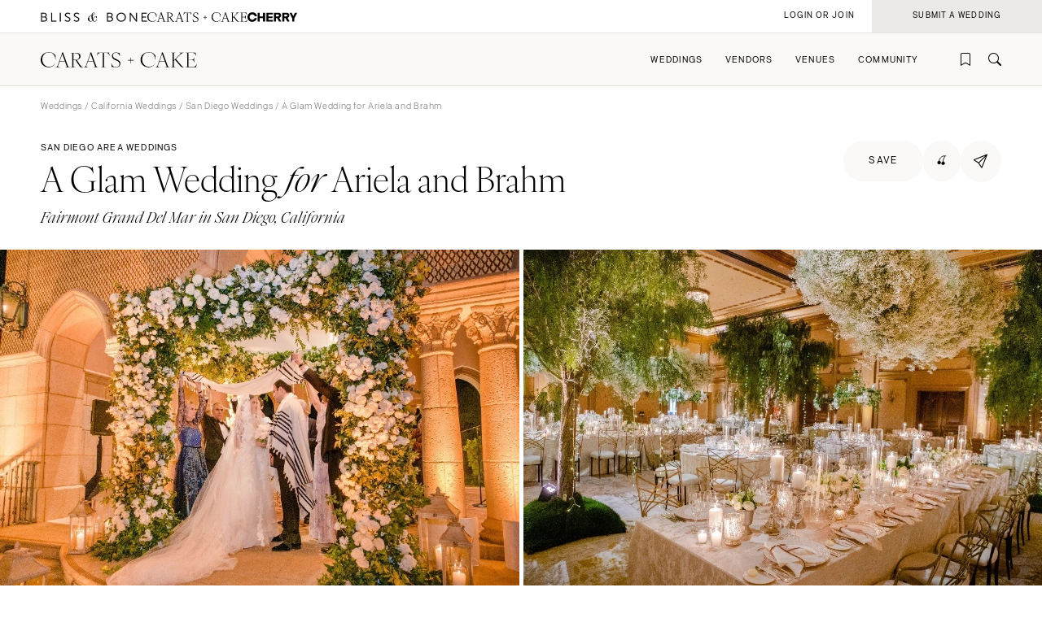

--- FILE ---
content_type: text/html; charset=UTF-8
request_url: https://caratsandcake.com/wedding/arielaandbrahm
body_size: 10593
content:



	


	<!DOCTYPE HTML>
<html lang="en">
<head>
<link rel="preconnect" href="https://use.typekit.net">
<link rel="preconnect" href="https://cdnjs.cloudflare.com">
<meta charset="utf-8">
<meta name="viewport" content="width=device-width,initial-scale=1">
<meta name="theme-color" content="#ffffff">



<title>San Diego Area Weddings | Fairmont Grand Del Mar | Ariela & Brahm</title>
<meta name="description" content="Inside Ariela & Brahm's Fairmont Grand Del Mar wedding: View all of the design details, and connect with the San Diego area vendors who made it happen.">
<meta name="author" content="">

<meta name="robots" content="INDEX, FOLLOW">

<!-- Open Graph -->
<meta property="og:title" content="San Diego Area Weddings | Fairmont Grand Del Mar | Ariela & Brahm">
<meta property="og:description" content="Inside Ariela & Brahm's Fairmont Grand Del Mar wedding: View all of the design details, and connect with the San Diego area vendors who made it happen.">
<meta property="og:type" content="website">

<meta property="og:image" content="/_images/utility/Carats-and-Cake-fb.jpg">

<!-- Twitter Card -->
<meta name="twitter:title" content="San Diego Area Weddings | Fairmont Grand Del Mar | Ariela & Brahm">
<meta name="twitter:card" content="summary">
<meta name="twitter:description" content="Inside Ariela & Brahm's Fairmont Grand Del Mar wedding: View all of the design details, and connect with the San Diego area vendors who made it happen.">
<meta name="twitter:image" content="/_images/utility/Carats-and-Cake-tw.jpg">

	

<link rel="icon" type="image/png" href="/favicon-96x96.png?v=2" sizes="96x96" />
<link rel="icon" type="image/svg+xml" href="/favicon.svg?v=2" />
<link rel="shortcut icon" href="/favicon.ico?v=2" />
<link rel="apple-touch-icon" sizes="180x180" href="/apple-touch-icon.png?v=2" />
<meta name="apple-mobile-web-app-title" content="Carats + Cake" />
<link rel="manifest" href="/site.webmanifest?v=2" />

<link rel="stylesheet preload" href="https://use.typekit.net/irr0rbw.css" type="text/css" media="all" as="style">
<link rel="stylesheet" href="https://caratsandcake.com/_css/global.css?20260113" type="text/css">

<link rel="stylesheet" href="https://caratsandcake.com/_css/wedding_detail.css?20260113" type="text/css" />
<style>
.videoSection .content {
	padding:var(--paddingHigher);
	margin-top:0;
	margin-bottom: 0;
}
.videoSection {
	background:rgba(236, 234, 230, 0.7);
}
</style>


<script src="https://cdnjs.cloudflare.com/ajax/libs/cash/8.1.0/cash.min.js"></script>
<script src="https://cdnjs.cloudflare.com/ajax/libs/gsap/3.13.0/gsap.min.js" integrity="sha512-NcZdtrT77bJr4STcmsGAESr06BYGE8woZdSdEgqnpyqac7sugNO+Tr4bGwGF3MsnEkGKhU2KL2xh6Ec+BqsaHA==" crossorigin="anonymous" referrerpolicy="no-referrer"></script>
<script src="https://cdnjs.cloudflare.com/ajax/libs/gsap/3.13.0/ScrollTrigger.min.js" integrity="sha512-P2IDYZfqSwjcSjX0BKeNhwRUH8zRPGlgcWl5n6gBLzdi4Y5/0O4zaXrtO4K9TZK6Hn1BenYpKowuCavNandERg==" crossorigin="anonymous" referrerpolicy="no-referrer"></script>
<script src="https://cdnjs.cloudflare.com/ajax/libs/gsap/3.13.0/ScrollToPlugin.min.js" integrity="sha512-kz526itdNcpyMs18TLPOhsnIeOIO1JywWKbbF77zR+ZKpZ4gwubXhwaURHpt5Se9AAqSK2j8ID0LnfXsB2Jkjg==" crossorigin="anonymous" referrerpolicy="no-referrer"></script>
<script src="https://caratsandcake.com/_scripts/cncMain-min.js?20260121"></script>

<script src="https://cdnjs.cloudflare.com/ajax/libs/jquery/3.7.1/jquery.min.js" integrity="sha512-v2CJ7UaYy4JwqLDIrZUI/4hqeoQieOmAZNXBeQyjo21dadnwR+8ZaIJVT8EE2iyI61OV8e6M8PP2/4hpQINQ/g==" crossorigin="anonymous" referrerpolicy="no-referrer"></script>
<script src="https://cdnjs.cloudflare.com/ajax/libs/justifiedGallery/3.8.1/js/jquery.justifiedGallery.min.js" integrity="sha512-8dQZtymfQeDiZ4bBCFhrKZhDcZir15MqnEDBRiR6ReIVHLcdnCyJrhPIS0QifLGuMkFZsw9QMNeD9JtiLwieTQ==" crossorigin="anonymous" referrerpolicy="no-referrer"></script>
<script src="https://caratsandcake.com/_scripts/weddingDetail-min.js?20260121"></script>
<script type='text/javascript' src='https://platform-api.sharethis.com/js/sharethis.js#property=6908d95b50eca9f24072510a&product=inline-share-buttons' async='async'></script>



<!-- Google Tag Manager -->
<script>(function(w,d,s,l,i){w[l]=w[l]||[];w[l].push({'gtm.start':
new Date().getTime(),event:'gtm.js'});var f=d.getElementsByTagName(s)[0],
j=d.createElement(s),dl=l!='dataLayer'?'&l='+l:'';j.async=true;j.src=
'https://www.googletagmanager.com/gtm.js?id='+i+dl;f.parentNode.insertBefore(j,f);
})(window,document,'script','dataLayer','GTM-54MH59X');</script>
<!-- End Google Tag Manager -->


</head>

<body>


<!-- Google Tag Manager (noscript) -->
<noscript><iframe src="https://www.googletagmanager.com/ns.html?id=GTM-54MH59X"
height="0" width="0" style="display:none;visibility:hidden"></iframe></noscript>
<!-- End Google Tag Manager (noscript) -->



<nav id="mainNav">
	<ul>
		<li>
			<a class="dropList" title="Weddings" href="https://caratsandcake.com/featured-weddings">Weddings</a>
			<ul class="submenu">
				<li class="column list narrow">
					<div class="topHead"><span>Explore Weddings</span></div>
					<ul data-title="Explore Weddings">
						<li><a href="https://caratsandcake.com/cherry" title="Search Wedding Photos">Cherry</a></li>
						<li><a href="https://caratsandcake.com/featured-weddings" title="Explore Featured Weddings">Featured Weddings</a></li>
						<li><a href="https://caratsandcake.com/wedding-highlights" title="View the Highlight Gallery">Highlight Gallery</a></li>
						<li><a href="https://caratsandcake.com/weddings" title="All Weddings">All Weddings</a></li>
					</ul>
				</li>
				<li class="column list">
					<div class="topHead"><span>Get Featured</span></div>
					<ul data-title="Get Featured">
					<li><a rel="nofollow" class="loginButton loginAccButton" title="Join the Community">Join the Community</a></li>
						<li><a href="https://caratsandcake.com/submit-a-wedding" title="Submit a Wedding">Submit a Wedding</a></li>
						<li><a href="https://caratsandcake.com/about-cherry" title="About Cherry">About Cherry</a></li>
						<li><a href="https://caratsandcake.com/articles" title="Weddings 101">Weddings 101</a></li>
						<li><a href="https://caratsandcake.com/help-center" title="Help Center">Help Center</a></li>
					</ul>
				</li>
				<li class="column image">
				
					<div class="imgCont">
						<a href="https://caratsandcake.com/submit-a-wedding" class="topHead" title="Submit a Wedding">Submit a Wedding</a>
						<ul class="image">
							<li>
								<a href="https://caratsandcake.com/submit-a-wedding" title="Submit a Wedding">
									
										<img src="https://caratsandcake.com/_images/cache/rebecca-and-evan-samuel-lippke-3-266368-1764013248.webp" alt="Submit your Wedding to Carats & Cake" loading="lazy" width="190" height="285">
									
								</a>
							</li>
						</ul>
					</div>
				
				</li>
			</ul>
		</li>
		<li>
			<a class="dropList" title="Vendors" href="https://caratsandcake.com/featured-wedding-vendors">Vendors</a>
			<ul class="submenu">
				<li class="column list">
					<div class="topHead"><span>Build Your Vendor Team</span></div>
					<ul data-title="Build Your Vendor Team">
						
						<li><a href="https://caratsandcake.com/wedding-vendors" title="Search Wedding Vendors by Location">Search by Location</a></li>
						<li><a href="https://caratsandcake.com/wedding-vendors/wedding-planners" title="Search Wedding Planning & Design">Planning & Design</a></li>
						<li><a href="https://caratsandcake.com/wedding-vendors/wedding-photographers" title="Search Wedding Photographers">Photographers</a></li> 
						<li><a href="https://caratsandcake.com/wedding-vendors/wedding-florists" title="Search Wedding Florists">Flowers</a></li>
						<li><a href="https://caratsandcake.com/wedding-vendors/wedding-videographers" title="Search Wedding Videographers">Videographers</a></li>
						<li><a href="https://caratsandcake.com/wedding-vendors/wedding-content-creators" title="Search Content Creators">Content Creators</a></li>
						<li><a href="https://caratsandcake.com/wedding-vendors/wedding-caterers" title="Search Wedding Caterers">Catering</a></li>
						<li><a href="https://caratsandcake.com/wedding-vendors/wedding-cakes" title="Search Wedding Cakes">Cakes</a></li>
						<li><a href="https://caratsandcake.com/wedding-vendors/wedding-websites" title="Search Wedding Websites">Wedding Websites</a></li>
						<li><a href="https://caratsandcake.com/wedding-vendors/wedding-invitations" title="Search Wedding Invitations">Invitations</a></li>
						<li><a href="https://caratsandcake.com/wedding-vendors/online-wedding-invitations" title="Search Online Invitations">Online Invitations</a></li>
						<li><a href="https://caratsandcake.com/wedding-vendors/wedding-stationery" title="Search Wedding Stationery">Stationery</a></li>
						<li><a href="https://caratsandcake.com/wedding-vendors/wedding-hair-and-makeup" title="Search Wedding Hair & Makeup">Hair & Makeup</a></li>
						<li><a href="https://caratsandcake.com/wedding-vendors/wedding-bands" title="Search Wedding Bands">Bands</a></li>
						<li><a href="https://caratsandcake.com/wedding-vendors/wedding-djs" title="Search Wedding DJs">DJs</a></li>
						<li><a href="https://caratsandcake.com/wedding-vendors/wedding-music" title="Search Wedding Musicians">Music</a></li>
						<li><a href="https://caratsandcake.com/wedding-vendors/wedding-entertainment" title="Search Wedding Entertainment">Entertainment</a></li>
						<li><a href="https://caratsandcake.com/wedding-vendors/wedding-decor" title="Search Wedding Lighting & Decor">Lighting & Decor</a></li>
						<li><a href="https://caratsandcake.com/wedding-vendors/wedding-rentals" title="Search Wedding Rentals">Rentals</a></li>
						<li><a href="https://caratsandcake.com/wedding-vendors/wedding-officiants" title="Search Wedding Officiants">Officiants</a></li>
						<li><a href="https://caratsandcake.com/wedding-vendors/wedding-dresses" title="Search Wedding Dresses">Dresses</a></li>
						<li><a href="https://caratsandcake.com/wedding-vendors/wedding-shoes" title="Search Wedding Shoes">Shoes</a></li>
						<li><a href="https://caratsandcake.com/wedding-vendors/wedding-hair-accessories" title="Search Wedding Hair Accessories">Hair Accessories</a></li>
						<li><a href="https://caratsandcake.com/wedding-vendors/bridesmaid-dresses" title="Search Wedding Bridesmaid Dresses">Bridesmaid Dresses</a></li>
						<li><a href="https://caratsandcake.com/wedding-vendors/wedding-suits-wedding-tuxedos" title="Search Wedding Suits & Tuxedos">Suits & Tuxedos</a></li>
						<li><a href="https://caratsandcake.com/wedding-vendors/wedding-rings" title="Search Wedding Rings & Jewelry">Rings & Jewelry</a></li>
						<li><a href="https://caratsandcake.com/wedding-vendors/wedding-transportation-limos" title="Search Wedding Transportation & Limos">Transportation</a></li>
						<li><a href="https://caratsandcake.com/wedding-vendors/wedding-favors-gifts" title="Search Wedding Favors & Gifts">Favors & Gifts</a></li>


					</ul>
				</li>
				<li class="column list narrow">
					<div class="topHead"><span>For Vendors</span></div>
					<ul data-title="For Vendors">
						<li><a href="https://caratsandcake.com/why-carats-and-cake" title="Why Carats & Cake">Why Carats & Cake</a></li>
						<li><a href="https://caratsandcake.com/membership-features-and-pricing" title="Membership Features">Membership Features</a></li>
					<li><a rel="nofollow" class="loginButton loginAccButton" title="Create a Free Profile">Create a Free Profile</a></li>
						<li><a href="https://caratsandcake.com/submit-a-wedding" title="Submit a Wedding">Submit a Wedding</a></li>
						<li><a href="https://caratsandcake.com/help-center/claim-existing-profile" title="How to Claim an Existing Profile">How to Claim an Existing Profile</a></li>
					</ul>
				</li>
				<li class="column image">
				
					<div class="imgCont">
						<a href="https://caratsandcake.com/wedding-vendors" class="topHead" title="Explore Vendors">Explore Vendors</a>
						<ul class="image">
							<li>
								<a href="https://caratsandcake.com/wedding-vendors" title="Explore Vendors">
									
										<img src="https://caratsandcake.com/_images/cache/Barnes-Foundation-Wedding-00025-266367-1764013240.webp" alt="See Carats & Cake featured wedding vendors" loading="lazy" width="190" height="285">
									
								</a>
							</li>
						</ul>
					</div>
				
				</li>
			</ul>
		</li>
		<li>
			<a class="dropList" title="Venues" href="https://caratsandcake.com/featured-wedding-venues">Venues</a>
			<ul class="submenu">
				<li class="column list">
					<div class="topHead"><span>Find Your Venue</span></div>
					<ul data-title="Find Your Venue">
						
						<li><a href="https://caratsandcake.com/wedding-venues" title="Search Wedding Venues by Location">Search by Location</a></li>
						<li><a href="https://caratsandcake.com/wedding-venues/hotel" title="Search Resort & Hotel Wedding Venues">Resort & Hotel</a></li>
						<li><a href="https://caratsandcake.com/wedding-venues/event-space" title="Search Event Space Weddding Venues">Event Space</a></li> 
						<li><a href="https://caratsandcake.com/wedding-venues/vineyard" title="Search Vineyard Wedding Venues">Vineyard</a></li>
						<li><a href="https://caratsandcake.com/wedding-venues/estate" title="Search Estate Wedding Venues">Estate</a></li>
						<li><a href="https://caratsandcake.com/wedding-venues/country-club" title="Search Country Club Wedding Venues">Country Club</a></li>
						<li><a href="https://caratsandcake.com/wedding-venues/barn" title="Search Barn Wedding Venues">Barn</a></li>
						<li><a href="https://caratsandcake.com/wedding-venues/museum" title="Search Museum Wedding Venues">Museum</a></li>
						<li><a href="https://caratsandcake.com/wedding-venues/restaurant" title="Search Restaurant Wedding Venues">Restaurant</a></li>
						<li><a href="https://caratsandcake.com/wedding-venues/beach" title="Search Beach Wedding Venues">Beach</a></li>
						<li><a href="https://caratsandcake.com/wedding-venues/desert" title="Search Desert Wedding Venues">Desert</a></li>
						<li><a href="https://caratsandcake.com/wedding-venues/garden" title="Search Garden Wedding Venues">Garden</a></li>
						<li><a href="https://caratsandcake.com/wedding-venues/mountain" title="Search Mountain Wedding Venues">Mountain</a></li>
						<li><a href="https://caratsandcake.com/wedding-venues/outdoor" title="Search Outdoor Wedding Venues">Outdoor</a></li>
						<li><a href="https://caratsandcake.com/wedding-venues/waterfront" title="Search Waterfront Wedding Venues">Waterfront</a></li>
					</ul>
				</li>
				<li class="column list narrow">
					<div class="topHead"><span>For Venues</span></div>
					<ul data-title="For Vendors">
						<li><a href="https://caratsandcake.com/why-carats-and-cake" title="Why Carats & Cake">Why Carats & Cake</a></li>
						<li><a href="https://caratsandcake.com/membership-features-and-pricing" title="Membership Features">Membership Features</a></li>
					<li><a rel="nofollow" class="loginButton loginAccButton" title="Create a Free Profile">Create a Free Profile</a></li>
						<li><a href="https://caratsandcake.com/submit-a-wedding" title="Submit a Wedding">Submit a Wedding</a></li>
						<li><a href="https://caratsandcake.com/help-center/claim-existing-profile" title="How to Claim an Existing Profile">How to Claim an Existing Profile</a></li>
					</ul>
				</li>
				<li class="column image">
				
					<div class="imgCont">
						<a href="https://caratsandcake.com/wedding-venues" class="topHead" title="Explore Venues">Explore Venues</a>
						<ul class="image">
							<li>
								<a href="https://caratsandcake.com/wedding-venues" title="Explore Venues">
									
										<img src="https://caratsandcake.com/_images/cache/Shabei-and-Xiancong-Carmen-de-Los-Chapiteles-030-266366-1764013203.webp" alt="" loading="lazy" width="190" height="285">
									
								</a>
							</li>
						</ul>
					</div>
				
				</li>
			</ul>
		</li>
		<li>
			<a class="dropList" title="Venues" href="https://caratsandcake.com/why-carats-and-cake">Community</a>
			<ul class="submenu">
				<li class="column list narrow">
					<div class="topHead"><span>For Vendors & Venues</span></div>
					<ul data-title="For Vendors & Venues">
						<li><a href="https://caratsandcake.com/why-carats-and-cake" title="Why Carats & Cake">Why Carats & Cake</a></li>
						<li><a href="https://caratsandcake.com/membership-features-and-pricing" title="Membership Features">Membership Features</a></li>
					<li><a rel="nofollow" class="loginButton loginAccButton" title="Create a Free Profile">Create a Free Profile</a></li>
						<li><a href="https://caratsandcake.com/help-center/claim-existing-profile" title="How to Claim an Existing Profile">How to Claim an Existing Profile</a></li>
						<li><a href="https://caratsandcake.com/submit-a-wedding" title="Submit a Wedding">Submit a Wedding</a></li>
						<li><a href="https://caratsandcake.com/how-wedding-submissions-work" title="Lifecycle of a Submission">Lifecycle of a Submission</a></li>
					</ul>
				</li>
				<li class="column list">
					<div class="topHead"><span>For Couples</span></div>
					<ul data-title="For Couples">
					<li><a rel="nofollow" class="loginButton loginAccButton" title="Join the Community">Join the Community</a></li>
						<li><a href="https://caratsandcake.com/submit-a-wedding" title="Submit my Wedding">Submit my Wedding</a></li>
						<li><a href="https://caratsandcake.com/articles" title="Weddings 101">Weddings 101</a></li>
					</ul>
				</li>
				<li class="column image">
				
					<div class="imgCont">
						<a href="https://caratsandcake.com/account" class="topHead" title="Join the Community">Join the Community</a>
						<ul class="image">
							<li>
								<a href="https://caratsandcake.com/account" title="Join the Community">
									
										<img src="https://caratsandcake.com/_images/cache/sammy-richard-alice-mahran-join-2-266369-1764013255.webp" alt="" loading="lazy" width="190" height="285">
									
								</a>
							</li>
						</ul>
					</div>
				
				</li>
			</ul>
		</li>
	</ul>
</nav>

	
	<div id="mainContent">
	
		<header>
			<div class="topHeader">
				<div class="logoCont">
					<a href="https://blissandbone.com" class="logoSmall bandb" title="Find the Best Wedding Website and Top Websites for Weddings"></a>
					<a href="https://caratsandcake.com/" class="logoSmall candc" title="See the latest Weddings to Find a Wedding Venue and Build Your Wedding Vendor Team"></a>
					<a href="/cherry" class="logoSmall cherry" title="Search wedding photos"></a>
				</div>
			</div>
			<div class="navHeader">
				<a href="https://caratsandcake.com/" class="logo" title="See the latest Weddings to Find a Wedding Venue and Build Your Wedding Vendor Team"></a>
				<div id="topNav">
					<ul>
						
						<li><a rel="nofollow" class="icon-bookmark loginButton loginAccButton" title="Inspiration"></a></li>
						<li><a href="https://caratsandcake.com/search" class="icon-search" title="Search the site by typing in keywords"></a></li>
					</ul>
					<a class="menu" title="Open Menu"></a>
				</div>
			</div>
		</header>
		
		<div class="accountCont">
			<a rel="nofollow" class="accountNavLink loginHide loginAccButton"><span>Account</span></a>
			<ul class="accountNav">
				<li><a href="/account">Profile</a></li>
				<li><a href="/cherry/collections">Collections &#127826</a></li>
				<li><a href="https://caratsandcake.com/?ACT=16">Log Out</a></li>
			</ul>
			<a rel="nofollow" class="loginShow loginButton loginAccButton"><span>Login or Join</span></a>
			<a rel="nofollow" href="/submit-a-wedding" class="joinNow"><span>Submit a Wedding<span></a>
		</div>
		
		<script src="https://caratsandcake.com/_scripts/navigation-min.js?20260121"></script>
		
		





	


	
	<section class="breadcrumb">
		<div class="breadcrumb-links smallText">
			<a href="https://caratsandcake.com/weddings" title="Weddings">Weddings</a> / 
			
				
					
					
					
					<a href="https://caratsandcake.com/weddings/california" title=" Weddings">California Weddings</a> / 
					<a href="https://caratsandcake.com/weddings/california/san-diego" title=" Weddings">San Diego Weddings</a> / 
				
			
			 A Glam Wedding  for</em> Ariela and Brahm 
		</div>
	</section>
	<section class="headingBlock linkSite">
		<div class="textBlock">
			<div class="flex spaceBtw noWrap" style="column-gap: 16px;">
				<div class="preHeader">San Diego area weddings</div>
			</div>
			<h1>A Glam Wedding <em>for</em> Ariela and Brahm</h1>
				
					<div class="subHeader detailLocation">Fairmont Grand Del Mar in San Diego, California </div>
				
		</div>
		<div class="rightSide">
			<div class="top flex" style="column-gap: 10px;">
				
					<a rel="nofollow" href="https://caratsandcake.com/?ACT=179&url_title=arielaandbrahm" class="preHeader loginHide button large rounded greyLight noMin"><span>save</span></a>
					<a rel="nofollow" class="preHeader loginShow loginButton button large rounded greyLight noMin"><span>save</span></a>
				
				<a href="/cherry/wedding/arielaandbrahm" class="button large rounded greyLight noMin circle cherryIcon"><span>&#127826</span></a>
				<div class="shareCont">
					<div class="shareButton button large rounded iconInline greyLight noMin circle"><span class="icon-online-invitations-empty"></span></div>
					<div class="shareItems"><div class="sharethis-inline-share-buttons"></div></div>
				</div>
			</div>
			<div class="bottom"></div>
		</div>
	</section>
	
	<div class="gridPhotos">
		<div class="topPhotos">
		
			
			<div class="photo">
			
				<img src="/_images/webcache3/89dc1606248354_-_abcdef_-_4a1ffdda3f7c07740173b6d7537c0d926faf8813.webp" alt="A Glam Wedding for Ariela and Brahm" width="1000" height="666" loading="lazy">
			
			</div>
			
		
			
			<div class="photo">
			
				<img src="/_images/webcache3/73d21606248357_-_abcdef_-_4a1ffdda3f7c07740173b6d7537c0d926faf8813.webp" alt="A Glam Wedding for Ariela and Brahm" width="1000" height="666" loading="lazy">
			
			</div>
			
		
			
			<div class="photo">
			
				<img src="/_images/webcache3/44c61606248371_-_abcdef_-_4a1ffdda3f7c07740173b6d7537c0d926faf8813.webp" alt="A Glam Wedding for Ariela and Brahm" width="1000" height="666" loading="lazy">
			
			</div>
			
		
			
			<div class="photo">
			
				<img src="/_images/webcache3/965c1606248336_-_abcdef_-_4a1ffdda3f7c07740173b6d7537c0d926faf8813.webp" alt="A Glam Wedding for Ariela and Brahm" width="533" height="800" loading="lazy">
			
			</div>
			
		
			
			<div class="photo">
			
				<img src="/_images/webcache3/eb2f1606248381_-_abcdef_-_4a1ffdda3f7c07740173b6d7537c0d926faf8813.webp" alt="A Glam Wedding for Ariela and Brahm" width="1000" height="666" loading="lazy">
			
			</div>
			
		
			
			<div class="photo">
			
				<img src="/_images/webcache3/208a1606248351_-_abcdef_-_4a1ffdda3f7c07740173b6d7537c0d926faf8813.webp" alt="A Glam Wedding for Ariela and Brahm" width="1000" height="666" loading="lazy">
			
			</div>
			
		
			
			<div class="photo">
			
				<img src="/_images/webcache3/7e791606248332_-_abcdef_-_4a1ffdda3f7c07740173b6d7537c0d926faf8813.webp" alt="A Glam Wedding for Ariela and Brahm" width="533" height="800" loading="lazy">
			
			</div>
			
		
			
			<div class="photo">
			
				<img src="/_images/webcache3/a73b1606248368_-_abcdef_-_4a1ffdda3f7c07740173b6d7537c0d926faf8813.webp" alt="A Glam Wedding for Ariela and Brahm" width="1000" height="666" loading="lazy">
			
			</div>
			
		
			
			<div class="photo">
			
				<img src="/_images/webcache3/f7ca1606248348_-_abcdef_-_4a1ffdda3f7c07740173b6d7537c0d926faf8813.webp" alt="A Glam Wedding for Ariela and Brahm" width="1000" height="666" loading="lazy">
			
			</div>
			
		
			
			<div class="photo">
			
				<img src="/_images/webcache3/71411606248342_-_abcdef_-_4a1ffdda3f7c07740173b6d7537c0d926faf8813.webp" alt="A Glam Wedding for Ariela and Brahm" width="533" height="800" loading="lazy">
			
			</div>
			
		
			
			<div class="photo">
			
				<img src="/_images/webcache3/7b5b1606248361_-_abcdef_-_4a1ffdda3f7c07740173b6d7537c0d926faf8813.webp" alt="A Glam Wedding for Ariela and Brahm" width="1000" height="666" loading="lazy">
			
			</div>
			
		
			
			<div class="photo">
			
				<img src="/_images/webcache3/edb21606248339_-_abcdef_-_4a1ffdda3f7c07740173b6d7537c0d926faf8813.webp" alt="A Glam Wedding for Ariela and Brahm" width="533" height="800" loading="lazy">
			
			</div>
			
		
			
			<div class="photo">
			
				<img src="/_images/webcache3/1b531606248364_-_abcdef_-_4a1ffdda3f7c07740173b6d7537c0d926faf8813.webp" alt="A Glam Wedding for Ariela and Brahm" width="1000" height="666" loading="lazy">
			
			</div>
			
		
			
			<div class="photo">
			
				<img src="/_images/webcache3/35781606248375_-_abcdef_-_4a1ffdda3f7c07740173b6d7537c0d926faf8813.webp" alt="A Glam Wedding for Ariela and Brahm" width="533" height="800" loading="lazy">
			
			</div>
			
		
			
			<div class="photo">
			
				<img src="/_images/webcache3/c9eb1606248345_-_abcdef_-_4a1ffdda3f7c07740173b6d7537c0d926faf8813.webp" alt="A Glam Wedding for Ariela and Brahm" width="533" height="800" loading="lazy">
			
			</div>
			
		
			
			<div class="photo">
			
				<img src="/_images/webcache3/56871606248378_-_abcdef_-_4a1ffdda3f7c07740173b6d7537c0d926faf8813.webp" alt="A Glam Wedding for Ariela and Brahm" width="533" height="800" loading="lazy">
			
			</div>
			
		
		</div>
		<div class="seeMore mainHeader"><a title="see more photos">See More Photos</a></div>
	</div>



	<div class="vendorTeam">
		<section class="contentFull max">
			<h2>Vendor Team</h2>
			<div class="vendors">
			
	                
					
						
						<a class="vendor" href="https://caratsandcake.com/vendor/victoria-weddings-and-events" title="Wedding Planner / Designer: Victoria Weddings &amp; Events">
						
							
							<dt class="icon-planner-designer">Planning & Design<sup class="icon-free"></sup></dt>
							<dd>Victoria Weddings &amp; Events</dd>
						
						</a>
						
					
				
					
						
						<a class="vendor" href="https://caratsandcake.com/vendor/paul-barnett-photography" title="Wedding Photographer: Paul Barnett Photography">
						
							
							<dt class="icon-photographer">Photographer<sup class="icon-free"></sup></dt>
							<dd>Paul Barnett Photography</dd>
						
						</a>
						
					
				
					
					
					<a class="vendor" href="https://caratsandcake.com/venue/fairmont-grand-del-mar" title="Wedding Venue: Fairmont Grand Del Mar">
					
						
						<dt class="icon-venue">Venue<sup class="icon-free"></sup></dt>
						<dd>Fairmont Grand Del Mar</dd>
					
					</a>
					
					
				
					
						
						<a class="vendor" href="https://caratsandcake.com/vendor/flowers-annette-gomez" title="Wedding Flowers: Flowers Annette Gomez">
						
							
							<dt class="icon-flowers">Flowers<sup class="icon-free"></sup></dt>
							<dd>Flowers Annette Gomez</dd>
						
						</a>
						
					
				
					
						
						<a class="vendor" href="https://caratsandcake.com/vendor/quixotic-weddings" title="Wedding Videographer: Quixotic Weddings">
						
							
							<dt class="icon-videographer">Videographer<sup class="icon-free"></sup></dt>
							<dd>Quixotic Weddings</dd>
						
						</a>
						
					
				
					
						
						<a class="vendor" href="https://caratsandcake.com/venue/fairmont-grand-del-mar" title="Wedding Caterer: Fairmont Grand Del Mar">
						
							
							<dt class="icon-caterer">Caterer<sup class="icon-free"></sup></dt>
							<dd>Fairmont Grand Del Mar</dd>
						
						</a>
						
					
				
					
						
						<a class="vendor" href="https://caratsandcake.com/venue/fairmont-grand-del-mar" title="Wedding Cake: Fairmont Grand Del Mar">
						
							
							<dt class="icon-cake">Cake<sup class="icon-free"></sup></dt>
							<dd>Fairmont Grand Del Mar</dd>
						
						</a>
						
					
				
					
						
						<a class="vendor" href="https://caratsandcake.com/vendor/ceci-new-york" title="Invitations: Ceci New York">
						
							
							<dt class="icon-invitations">Invitations<sup class="icon-free"></sup></dt>
							<dd>Ceci New York</dd>
						
						</a>
						
					
				
					
						
						<a class="vendor" href="https://caratsandcake.com/vendor/kc-witkamp" title="Wedding Hair & Makeup: Kc Witkamp">
						
							
							<dt class="icon-hair-makeup">Hair & Makeup<sup class="icon-free"></sup></dt>
							<dd>Kc Witkamp</dd>
						
						</a>
						
					
				
					
						
						<a class="vendor" href="https://caratsandcake.com/vendor/west-coast-music" title="Wedding Band: West Coast Music">
						
							<span class="icon-info"><span>Band: Impulse</span></span>
							<dt class="icon-band">Band<sup class="icon-free"></sup></dt>
							<dd>West Coast Music</dd>
						
						</a>
						
					
				
					
				
					
				
					
				
					
				
					
				
					
						
						<a class="vendor" href="https://caratsandcake.com/vendor/reem-acra" title="Wedding Dress: Reem Acra">
						
							
							<dt class="icon-wedding-dress">Dress<sup class="icon-free"></sup></dt>
							<dd>Reem Acra</dd>
						
						</a>
						
					
				
					
						
						<a class="vendor" href="https://caratsandcake.com/vendor/rene-caovilla" title="Wedding Shoes: Rene Caovilla">
						
							
							<dt class="icon-shoes">Shoes<sup class="icon-free"></sup></dt>
							<dd>Rene Caovilla</dd>
						
						</a>
						
					
				
					
						
						<a class="vendor" href="https://caratsandcake.com/vendor/twigs-and-honey" title="Wedding Hair Accessories: Twigs &amp; Honey">
						
							
							<dt class="icon-hair-accessories">Hair Accessories<sup class="icon-free"></sup></dt>
							<dd>Twigs &amp; Honey</dd>
						
						</a>
						
					
				
					
				
					
				
					
						
						<a class="vendor" href="https://caratsandcake.com/vendor/saks-fifth-avenue" title="Wedding Rings & Jewelery: Saks Fifth Avenue">
						
							
							<dt class="icon-rings">Rings & Jewelry<sup class="icon-free"></sup></dt>
							<dd>Saks Fifth Avenue</dd>
						
						</a>
						
					
				
					
				
				
			</div>
		</section>
	</div>


	
	
	<section class="scrollSlider justForYou contentFull">
		<div class="headingBlock linkSite">
			<div class="textBlock">
				<div class="preHeader">Just For You</div>
				<h2>Weddings You Might Like</h2>
			</div>
			<div class="rightSide">
				<a href="https://caratsandcake.com/weddings" class="button rounded" title="View All Weddings You Might Like"><span>view all</span></a>
			</div>
		</div>
		<div class="horizontalScroll">
			<a class="arrowScroll articleArrow left disabled" title="scroll left"></a>
			<div class="scroll">
			
				<a class="article" href="https://caratsandcake.com/wedding/ali-and-bennett" title="A Couture-Inspired Wedding for Ali and Bennett">
					<div class="img">
					
						
							<img src="/_images/webcache3/ali-and-bennett-wedding-691c97ca82e1d-crop-0543c3dc_-_abcdef_-_03a9de1d955b364df3ec704af30a2c98e952cead.webp" alt="A Couture-Inspired Wedding for Ali and Bennett" loading="lazy" width="240" height="360">
						
					
					</div>
					<div class="text">
						<div class="preHeader">Wedding</div>
						<div class="subHeader">A Couture-Inspired Wedding <em>for</em> Ali and Bennett</div>
						<div class="minorText ital">Cassis, France</div>
					</div>
				</a>
			
				<a class="article" href="https://caratsandcake.com/wedding/emily-and-jason" title="A Vibrant Wedding for Emily and Jason">
					<div class="img">
					
						
							<img src="/_images/webcache3/emily-and-jason-wedding-696078a3db909-crop-481df49e_-_abcdef_-_03a9de1d955b364df3ec704af30a2c98e952cead.webp" alt="A Vibrant Wedding for Emily and Jason" loading="lazy" width="240" height="360">
						
					
					</div>
					<div class="text">
						<div class="preHeader">Wedding</div>
						<div class="subHeader">A Vibrant Wedding <em>for</em> Emily and Jason</div>
						<div class="minorText ital">Detroit, Michigan </div>
					</div>
				</a>
			
				<a class="article" href="https://caratsandcake.com/wedding/caroline-and-tyler-3" title="An Autumn Wedding for Caroline and Tyler">
					<div class="img">
					
						
							<img src="/_images/webcache3/caroline-and-tyler-wedding-6914ef77e9929-crop-8fa6796b_-_abcdef_-_03a9de1d955b364df3ec704af30a2c98e952cead.webp" alt="An Autumn Wedding for Caroline and Tyler" loading="lazy" width="240" height="360">
						
					
					</div>
					<div class="text">
						<div class="preHeader">Wedding</div>
						<div class="subHeader">An Autumn Wedding <em>for</em> Caroline and Tyler</div>
						<div class="minorText ital">Charlotte, North Carolina </div>
					</div>
				</a>
			
				<a class="article" href="https://caratsandcake.com/wedding/sydney-and-austin" title="An Hacienda Wedding for Sydney and Austin">
					<div class="img">
					
						
							<img src="/_images/webcache3/sydney-and-austin-wedding-691696e2350c4-crop-22ddbe49_-_abcdef_-_03a9de1d955b364df3ec704af30a2c98e952cead.webp" alt="An Hacienda Wedding for Sydney and Austin" loading="lazy" width="240" height="360">
						
					
					</div>
					<div class="text">
						<div class="preHeader">Wedding</div>
						<div class="subHeader">An Hacienda&nbsp;Wedding <em>for</em> Sydney and Austin</div>
						<div class="minorText ital">ursulo galvan, mexico</div>
					</div>
				</a>
			
				<a class="article" href="https://caratsandcake.com/wedding/ting-and-yuan" title="A Vibrant Wedding for Ting and Yuan">
					<div class="img">
					
						
							<img src="/_images/webcache3/ting-and-yuan-wedding-69160e4157458-crop-2be52227_-_abcdef_-_03a9de1d955b364df3ec704af30a2c98e952cead.webp" alt="A Vibrant Wedding for Ting and Yuan" loading="lazy" width="240" height="360">
						
					
					</div>
					<div class="text">
						<div class="preHeader">Wedding</div>
						<div class="subHeader">A Vibrant Wedding <em>for</em> Ting and Yuan</div>
						<div class="minorText ital">Salzburg, Austria</div>
					</div>
				</a>
			
				<a class="article" href="https://caratsandcake.com/wedding/jaylen-and-ryun" title="A Vintage Wedding for Jaylen  and Ryun">
					<div class="img">
					
						
							<img src="/_images/webcache3/jaylen-and-ryun-crop-b6618385_-_abcdef_-_03a9de1d955b364df3ec704af30a2c98e952cead.webp" alt="A Vintage Wedding for Jaylen  and Ryun" loading="lazy" width="240" height="360">
						
					
					</div>
					<div class="text">
						<div class="preHeader">Wedding</div>
						<div class="subHeader">A Vintage Wedding <em>for</em> Jaylen  and Ryun</div>
						<div class="minorText ital">Calozzo, Italy</div>
					</div>
				</a>
			
				<a class="article" href="https://caratsandcake.com/wedding/ludovica-and-stefano" title="A Classic Wedding for Ludovica and Stefano">
					<div class="img">
					
						
							<img src="/_images/webcache3/ludovica-and-stefano-wedding-69120b5191979-crop-4857afdd_-_abcdef_-_03a9de1d955b364df3ec704af30a2c98e952cead.webp" alt="A Classic Wedding for Ludovica and Stefano" loading="lazy" width="240" height="360">
						
					
					</div>
					<div class="text">
						<div class="preHeader">Wedding</div>
						<div class="subHeader">A Classic Wedding <em>for</em> Ludovica and Stefano</div>
						<div class="minorText ital">Fabbrica Durini, Italy</div>
					</div>
				</a>
			
				<a class="article" href="https://caratsandcake.com/wedding/arielle-and-andrew" title="An Elegant Wedding for Arielle  and Andrew ">
					<div class="img">
					
						
							<img src="/_images/webcache3/arielle-and-andrew-wedding-690b8bc31dd8f-crop-7357fb04_-_abcdef_-_03a9de1d955b364df3ec704af30a2c98e952cead.webp" alt="An Elegant Wedding for Arielle  and Andrew " loading="lazy" width="240" height="360">
						
					
					</div>
					<div class="text">
						<div class="preHeader">Wedding</div>
						<div class="subHeader">An Elegant Wedding <em>for</em> Arielle  and Andrew </div>
						<div class="minorText ital">Amenia, New York </div>
					</div>
				</a>
			
				<a class="article" href="https://caratsandcake.com/wedding/timeless-grandeur-at-villa-balbiano" title="Timeless Grandeur at Villa Balbiano">
					<div class="img">
					
						
							<img src="/_images/webcache3/juliette-and-alessandro-wedding-69534725648b0-crop-c15710de_-_abcdef_-_03a9de1d955b364df3ec704af30a2c98e952cead.webp" alt="Timeless Grandeur at Villa Balbiano" loading="lazy" width="240" height="360">
						
					
					</div>
					<div class="text">
						<div class="preHeader">Editorial</div>
						<div class="subHeader">Timeless Grandeur at Villa Balbiano</div>
						<div class="minorText ital">Ossuccio, Italy</div>
					</div>
				</a>
			
				<a class="article" href="https://caratsandcake.com/wedding/marilena-and-riccardo" title="A Wedding en Rouge for Marilena and Riccardo">
					<div class="img">
					
						
							<img src="/_images/webcache3/marilena-and-riccardo-wedding-6907ea5e6c510-crop-1d235cf8_-_abcdef_-_03a9de1d955b364df3ec704af30a2c98e952cead.webp" alt="A Wedding en Rouge for Marilena and Riccardo" loading="lazy" width="240" height="360">
						
					
					</div>
					<div class="text">
						<div class="preHeader">Wedding</div>
						<div class="subHeader">A Wedding en Rouge <em>for</em> Marilena and Riccardo</div>
						<div class="minorText ital">Pietrasanta, Italia</div>
					</div>
				</a>
			
				<a class="article" href="https://caratsandcake.com/wedding/angelina-and-ryan" title="A Vintage Wedding for Angelina and Ryan">
					<div class="img">
					
						
							<img src="/_images/webcache3/angelina-and-ryan-wedding-6944015ab9518-crop-50afe514_-_abcdef_-_03a9de1d955b364df3ec704af30a2c98e952cead.webp" alt="A Vintage Wedding for Angelina and Ryan" loading="lazy" width="240" height="360">
						
					
					</div>
					<div class="text">
						<div class="preHeader">Wedding</div>
						<div class="subHeader">A Vintage Wedding <em>for</em> Angelina and Ryan</div>
						<div class="minorText ital">Naples, Florida </div>
					</div>
				</a>
			
				<a class="article" href="https://caratsandcake.com/wedding/mckenzie-and-dylan" title="A Classic Wedding for McKenzie and Dylan">
					<div class="img">
					
						
							<img src="/_images/webcache3/mckenzie-and-dylan-wedding-6908f98271c29-crop-819b92c0_-_abcdef_-_03a9de1d955b364df3ec704af30a2c98e952cead.webp" alt="A Classic Wedding for McKenzie and Dylan" loading="lazy" width="240" height="360">
						
					
					</div>
					<div class="text">
						<div class="preHeader">Wedding</div>
						<div class="subHeader">A Classic Wedding <em>for</em> McKenzie and Dylan</div>
						<div class="minorText ital">Charleston, South Carolina </div>
					</div>
				</a>
			
				<a class="article" href="https://caratsandcake.com/wedding/shannon-and-seif" title="A Tuscan Wedding for Shannon and Seif">
					<div class="img">
					
						
							<img src="/_images/webcache3/shannon-and-seif-wedding-6908e6c80dc93-crop-a76994c1_-_abcdef_-_03a9de1d955b364df3ec704af30a2c98e952cead.webp" alt="A Tuscan Wedding for Shannon and Seif" loading="lazy" width="240" height="360">
						
					
					</div>
					<div class="text">
						<div class="preHeader">Wedding</div>
						<div class="subHeader">A Tuscan Wedding <em>for</em> Shannon and Seif</div>
						<div class="minorText ital">Gavorrano, Italy</div>
					</div>
				</a>
			
				<a class="article" href="https://caratsandcake.com/wedding/chris-and-matt" title="A Garden Wedding for Chris and Matt">
					<div class="img">
					
						
							<img src="/_images/webcache3/chris-and-matt-wedding-69064606e5892-crop-9303a3fc_-_abcdef_-_03a9de1d955b364df3ec704af30a2c98e952cead.webp" alt="A Garden Wedding for Chris and Matt" loading="lazy" width="240" height="360">
						
					
					</div>
					<div class="text">
						<div class="preHeader">Wedding</div>
						<div class="subHeader">A Garden Wedding <em>for</em> Chris and Matt</div>
						<div class="minorText ital">Paris, France</div>
					</div>
				</a>
			
				<a class="article" href="https://caratsandcake.com/wedding/gillian-and-evan" title="A Holiday Wedding for Gillian  and Evan ">
					<div class="img">
					
						
							<img src="/_images/webcache3/gillian-and-evan-wedding-69176bfd28170-crop-92e54377_-_abcdef_-_03a9de1d955b364df3ec704af30a2c98e952cead.webp" alt="A Holiday Wedding for Gillian  and Evan " loading="lazy" width="240" height="360">
						
					
					</div>
					<div class="text">
						<div class="preHeader">Wedding</div>
						<div class="subHeader">A Holiday Wedding <em>for</em> Gillian  and Evan </div>
						<div class="minorText ital">New York, New York </div>
					</div>
				</a>
			
				<div class="article last"></div>
			</div>
			<a class="arrowScroll articleArrow right" title="scroll right"></a>
			<div class="spacer"></div>
		</div>
	</section>





		
		<footer>
		
		
			
		

	
	
	
		
	
		<section class="contentFull">
			<div class="smallText">San Diego Wedding Venues</div>
			<ul class="items">
				
				<li><a href="/wedding-venues/california/san-diego?venue_type=hotel" title="San Diego Resort & Hotel Wedding Venues">San Diego Resort & Hotel Wedding Venues</a></li>
				
				<li><a href="/wedding-venues/california/san-diego?venue_type=event-space" title="San Diego Event Space Wedding Venues">San Diego Event Space Wedding Venues</a></li>
				
				<li><a href="/wedding-venues/california/san-diego?venue_type=vineyard" title="San Diego Vineyard Wedding Venues">San Diego Vineyard Wedding Venues</a></li>
				
				<li><a href="/wedding-venues/california/san-diego?venue_type=estate" title="San Diego Estate Wedding Venues">San Diego Estate Wedding Venues</a></li>
				
				<li><a href="/wedding-venues/california/san-diego?venue_type=country-club" title="San Diego Country Club Wedding Venues">San Diego Country Club Wedding Venues</a></li>
				
				<li><a href="/wedding-venues/california/san-diego?venue_type=barn" title="San Diego Barn Wedding Venues">San Diego Barn Wedding Venues</a></li>
				
				<li><a href="/wedding-venues/california/san-diego?venue_type=museum" title="San Diego Museum Wedding Venues">San Diego Museum Wedding Venues</a></li>
				
				<li><a href="/wedding-venues/california/san-diego?venue_type=restaurant" title="San Diego Restaurant Wedding Venues">San Diego Restaurant Wedding Venues</a></li>
				
				<li><a href="/wedding-venues/california/san-diego?venue_type=beach" title="San Diego Beach Wedding Venues">San Diego Beach Wedding Venues</a></li>
				
				<li><a href="/wedding-venues/california/san-diego?venue_type=desert" title="San Diego Desert Wedding Venues">San Diego Desert Wedding Venues</a></li>
				
				<li><a href="/wedding-venues/california/san-diego?venue_type=garden" title="San Diego Garden Wedding Venues">San Diego Garden Wedding Venues</a></li>
				
				<li><a href="/wedding-venues/california/san-diego?venue_type=mountain" title="San Diego Mountain Wedding Venues">San Diego Mountain Wedding Venues</a></li>
				
				<li><a href="/wedding-venues/california/san-diego?venue_type=outdoor" title="San Diego Outdoor Wedding Venues">San Diego Outdoor Wedding Venues</a></li>
				
				<li><a href="/wedding-venues/california/san-diego?venue_type=waterfront" title="San Diego Waterfront Wedding Venues">San Diego Waterfront Wedding Venues</a></li>
				
				<li><a href="https://caratsandcake.com/wedding-venues/by-city" title="Wedding Venues by City">Venues by City</a></li>
			</ul>
		</section>

		<section class="contentFull">
			<div class="smallText">San Diego Wedding Vendors</div>
			<ul class="items">
				
				<li><a href="/wedding-vendors/california/san-diego/wedding-stationery" title="San Diego Wedding Stationery">San Diego Wedding Stationery</a></li>
				
				<li><a href="/wedding-vendors/california/san-diego/online-wedding-invitations" title="San Diego Online Wedding Invitations">San Diego Online Wedding Invitations</a></li>
				
				<li><a href="/wedding-vendors/california/san-diego/wedding-favors-gifts" title="San Diego Wedding Favors & Gifts">San Diego Wedding Favors & Gifts</a></li>
				
				<li><a href="/wedding-vendors/california/san-diego/wedding-transportation-limos" title="San Diego Wedding Transportation & Limos">San Diego Wedding Transportation & Limos</a></li>
				
				<li><a href="/wedding-vendors/california/san-diego/wedding-content-creators" title="San Diego Wedding Content Creators">San Diego Wedding Content Creators</a></li>
				
				<li><a href="/wedding-vendors/california/san-diego/wedding-entertainment" title="San Diego Wedding Entertainment">San Diego Wedding Entertainment</a></li>
				
				<li><a href="/wedding-vendors/california/san-diego/wedding-websites" title="San Diego Wedding Websites">San Diego Wedding Websites</a></li>
				
				<li><a href="/wedding-vendors/california/san-diego/wedding-planners" title="San Diego Wedding Planners">San Diego Wedding Planners</a></li>
				
				<li><a href="/wedding-vendors/california/san-diego/wedding-photographers" title="San Diego Wedding Photographers">San Diego Wedding Photographers</a></li>
				
				<li><a href="/wedding-vendors/california/san-diego/wedding-florists" title="San Diego Wedding Florists">San Diego Wedding Florists</a></li>
				
				<li><a href="/wedding-vendors/california/san-diego/wedding-videographers" title="San Diego Wedding Videographers">San Diego Wedding Videographers</a></li>
				
				<li><a href="/wedding-vendors/california/san-diego/wedding-caterers" title="San Diego Wedding Caterers">San Diego Wedding Caterers</a></li>
				
				<li><a href="/wedding-vendors/california/san-diego/wedding-cakes" title="San Diego Wedding Cakes">San Diego Wedding Cakes</a></li>
				
				<li><a href="/wedding-vendors/california/san-diego/wedding-invitations" title="San Diego Wedding Invitations">San Diego Wedding Invitations</a></li>
				
				<li><a href="/wedding-vendors/california/san-diego/wedding-hair-and-makeup" title="San Diego Wedding Hair and Makeup">San Diego Wedding Hair and Makeup</a></li>
				
				<li><a href="/wedding-vendors/california/san-diego/wedding-music" title="San Diego Wedding Music">San Diego Wedding Music</a></li>
				
				<li><a href="/wedding-vendors/california/san-diego/wedding-decor" title="San Diego Wedding Decor">San Diego Wedding Decor</a></li>
				
				<li><a href="/wedding-vendors/california/san-diego/wedding-rentals" title="San Diego Wedding Rentals">San Diego Wedding Rentals</a></li>
				
				<li><a href="/wedding-vendors/california/san-diego/wedding-officiants" title="San Diego Wedding Officiants">San Diego Wedding Officiants</a></li>
				
				<li><a href="/wedding-vendors/california/san-diego/wedding-dresses" title="San Diego Wedding Dresses">San Diego Wedding Dresses</a></li>
				
				<li><a href="/wedding-vendors/california/san-diego/wedding-shoes" title="San Diego Wedding Shoes">San Diego Wedding Shoes</a></li>
				
				<li><a href="/wedding-vendors/california/san-diego/wedding-hair-accessories" title="San Diego Wedding Hair Accessories">San Diego Wedding Hair Accessories</a></li>
				
				<li><a href="/wedding-vendors/california/san-diego/bridesmaid-dresses" title="San Diego Bridesmaid Dresses">San Diego Bridesmaid Dresses</a></li>
				
				<li><a href="/wedding-vendors/california/san-diego/wedding-suits-wedding-tuxedos" title="San Diego Wedding Suits and Tuxedos">San Diego Wedding Suits and Tuxedos</a></li>
				
				<li><a href="/wedding-vendors/california/san-diego/wedding-rings" title="San Diego Wedding Rings">San Diego Wedding Rings</a></li>
				
				<li><a href="/wedding-vendors/california/san-diego/wedding-bands" title="San Diego Wedding Bands">San Diego Wedding Bands</a></li>
				
				<li><a href="/wedding-vendors/california/san-diego/wedding-djs" title="San Diego Wedding DJs">San Diego Wedding DJs</a></li>
				
				<li><a href="https://caratsandcake.com/wedding-vendors/by-city" title="Wedding Vendors by City">Vendors by City</a></li>
			</ul>
		</section>

		<section class="contentFull">
			<div class="smallText">San Diego Weddings</div>
			<ul class="items">
				
				<li><a href="/weddings/california/san-diego?wedding_style=boho" title="San Diego Boho Weddings">San Diego Boho Weddings</a></li>
				
				<li><a href="/weddings/california/san-diego?wedding_style=glam" title="San Diego Glam Weddings">San Diego Glam Weddings</a></li>
				
				<li><a href="/weddings/california/san-diego?wedding_style=classic" title="San Diego Classic Weddings">San Diego Classic Weddings</a></li>
				
				<li><a href="/weddings/california/san-diego?wedding_style=edgy" title="San Diego Edgy Weddings">San Diego Edgy Weddings</a></li>
				
				<li><a href="/weddings/california/san-diego?wedding_style=formal" title="San Diego Formal Weddings">San Diego Formal Weddings</a></li>
				
				<li><a href="/weddings/california/san-diego?wedding_style=industrial" title="San Diego Industrial Weddings">San Diego Industrial Weddings</a></li>
				
				<li><a href="/weddings/california/san-diego?wedding_style=modern" title="San Diego Modern Weddings">San Diego Modern Weddings</a></li>
				
				<li><a href="/weddings/california/san-diego?wedding_style=rustic" title="San Diego Rustic Weddings">San Diego Rustic Weddings</a></li>
				
				<li><a href="/weddings/california/san-diego?wedding_style=vintage" title="San Diego Vintage Weddings">San Diego Vintage Weddings</a></li>
				
				<li><a href="/weddings/california/san-diego?wedding_style=intimate" title="San Diego Intimate Weddings">San Diego Intimate Weddings</a></li>
				
				<li><a href="/weddings/california/san-diego?wedding_style=elopement" title="San Diego Elopement Weddings">San Diego Elopement Weddings</a></li>
				
				<li><a href="/weddings/california/san-diego?wedding_style=indoor" title="San Diego Indoor Weddings">San Diego Indoor Weddings</a></li>
				
				<li><a href="/weddings/california/san-diego?wedding_style=outdoor" title="San Diego Outdoor Weddings">San Diego Outdoor Weddings</a></li>
				
				<li><a href="/weddings/california/san-diego?wedding_style=country" title="San Diego Country Weddings">San Diego Country Weddings</a></li>
				
				<li><a href="/weddings/california/san-diego?wedding_style=desert" title="San Diego Desert Weddings">San Diego Desert Weddings</a></li>
				
				<li><a href="/weddings/california/san-diego?wedding_style=forest" title="San Diego Forest Weddings">San Diego Forest Weddings</a></li>
				
				<li><a href="/weddings/california/san-diego?wedding_style=garden" title="San Diego Garden Weddings">San Diego Garden Weddings</a></li>
				
				<li><a href="/weddings/california/san-diego?wedding_style=mountain" title="San Diego Mountain Weddings">San Diego Mountain Weddings</a></li>
				
				<li><a href="/weddings/california/san-diego?wedding_style=beach" title="San Diego Beach Weddings">San Diego Beach Weddings</a></li>
				
				<li><a href="/weddings/california/san-diego?wedding_style=waterfront" title="San Diego Waterfront Weddings">San Diego Waterfront Weddings</a></li>
				
				<li><a href="/weddings/california/san-diego?wedding_style=colorful" title="San Diego Colorful Weddings">San Diego Colorful Weddings</a></li>
				
				<li><a href="/weddings/california/san-diego?wedding_style=maximalist" title="San Diego Maximalist Weddings">San Diego Maximalist Weddings</a></li>
				
				<li><a href="/weddings/california/san-diego?wedding_style=minimalist" title="San Diego Minimalist Weddings">San Diego Minimalist Weddings</a></li>
				
				<li><a href="/weddings/california/san-diego?wedding_style=moody" title="San Diego Moody Weddings">San Diego Moody Weddings</a></li>
				
				<li><a href="/weddings/california/san-diego?wedding_style=whimsical" title="San Diego Whimsical Weddings">San Diego Whimsical Weddings</a></li>
				
				<li><a href="/weddings/california/san-diego?wedding_style=festive" title="San Diego Festive Weddings">San Diego Festive Weddings</a></li>
				
				<li><a href="https://caratsandcake.com/weddings/by-city" title="Weddings by City">Weddings by City</a></li>
			</ul>
		</section>

		

	




			<section class="contentFull social">
				<div class="cta">
					<div class="text">
						<div class="mainHeader">Like What<em>You See?</em></div>
					</div>
					<div class="bbSite">
						<div class="minorText"><em>Wedding Websites & Invitations</em></div>
						<a href="https://blissandbone.com" target="_blank"><img src="/_images/Bliss-and-Bone-Logo.svg" alt="Bliss & Bone" width="250" height="22"></a>
					</div>
					<div class="follow">
						<div class="minorText"><em>Follow Along</em></div>
						<div class="icons">
							<a href="https://www.instagram.com/caratsandcake" class="icon-instagram" rel="nofollow" title="Follow Carats & Cake on Instagram"></a>
							<a href="https://www.pinterest.com/caratsandcake" class="icon-pinterest" rel="nofollow" title="Follow Carats & Cake on Pinterest"></a>
							<a href="https://x.com/caratsandcake" class="icon-twitter" rel="nofollow" title="Follow Carats & Cake on X"></a>
							<a href="https://www.tiktok.com/@caratscake" class="icon-tiktok" rel="nofollow" title="Follow Carats & Cake on TikTok"></a>
							<a href="https://www.facebook.com/caratsandcake" class="icon-facebook" rel="nofollow" title="Follow Carats & Cake on Facebook"></a>
							<a href="https://www.youtube.com/channel/UCamk1cId_Cys_lHssahhBCg" class="icon-youtube" rel="nofollow" title="Follow Carats & Cake on YouTube"></a>
						</div>
					</div>
				</div>
			</section>
				
			<section class="contentFull sitemap">
				<div class="lists">
					<ul class="list">
						<li class="preHeader">Carats & Cake</li>
						<li class="sub"><a href="https://caratsandcake.com/about-carats-and-cake" class="textWrap" title="About Us">About Us</a></li>
						<li class="sub"><a href="https://caratsandcake.com/get-in-touch" class="textWrap" title="Contact Carats & Cake">Contact</a></li>
						<li class="sub"><a href="https://caratsandcake.com/help-center" class="textWrap" title="Help Center">Help Center</a></li>
					</ul>
					<ul class="list">
						<li class="preHeader">For Couples</li>
						
						<li class="sub"><a rel="nofollow" class="textWrap loginButton loginAccButton" title="Join the Community">Join the Community</a></li>
						<li class="sub"><a href="https://caratsandcake.com/submit-a-wedding" class="textWrap" title="Submit a Wedding">Submit a Wedding</a></li>
						<li class="sub"><a href="https://caratsandcake.com/articles" class="textWrap" title="Weddings 101">Weddings 101</a></li>
					</ul>
					<ul class="list">
						<li class="preHeader">For Vendors & Venues</li>
						<li class="sub"><a href="https://caratsandcake.com/why-carats-and-cake" class="textWrap" title="Why Carats & Cake">Why Carats & Cake</a></li>
						<li class="sub"><a href="https://caratsandcake.com/membership-features-and-pricing" class="textWrap" title="Membership Features">Membership Features</a></li>
						
						<li class="sub"><a rel="nofollow" class="textWrap loginButton loginAccButton" title="Create a Free Profile">Create a Free Profile</a></li>
						<li class="sub"><a href="https://caratsandcake.com/help-center/claim-existing-profile" class="textWrap" title="How to Claim an Existing Profile">How to Claim an Existing Profile</a></li>
						<li class="sub"><a href="https://caratsandcake.com/submit-a-wedding" class="textWrap" title="Submit a Wedding">Submit a Wedding</a></li>
					</ul>
					<ul class="list">
						<li class="preHeader">Planning & Inspiration</li>
						<li class="sub"><a href="https://caratsandcake.com/weddings" class="textWrap" title="Search Weddings">Search Weddings</a></li>
						<li class="sub"><a href="https://caratsandcake.com/wedding-vendors" class="textWrap" title="Build Your Vendor Team">Build Your Vendor Team</a></li>
						<li class="sub"><a href="https://caratsandcake.com/wedding-venues" class="textWrap" title="Find a Wedding Venue">Find a Wedding Venue</a></li>
					</ul>
					<ul class="list cc">
						<li class="sub">&copy;Carats & Cake</li>
						<li class="sub"><a href="https://caratsandcake.com/terms-of-use" class="textWrap" title="Carats & Cake Terms of Use">Terms of Use</a></li>
						<li class="sub"><a href="https://caratsandcake.com/privacy-policy" class="textWrap" title="Carats & Cake Privacy Policy">Privacy Policy</a></li>
					</ul>
				</div>
			</section>
		
		</footer>
	
	</div>
	
	<script>$('.loginHide').hide();</script>
	
	
		<section class="contentFull overlay" id="loginCreate">
			<div class="splitTop">
				<div id="loginImg" class="img" style="background-image: url(/_images/utility/login-1.jpg)"></div>
				<div class="text">
					<div class="topHead">
						<div class="logoOverlay">
							<img src="/_images/Carats-and-Cake-Logo.svg" alt="Carats & Cake">
						</div>
						<div class="h1 titleMessage">Join the Community</div>
					</div>
					
					<div class="bottomForms">
						<form id="loginForm" method="post" action="https://caratsandcake.com/?ACT=188"  >
<div class='hiddenFields'>
<input type="hidden" name="site_id" value="1" />
<input type="hidden" name="csrf_token" value="" />
</div>


							<input type="hidden" name="auto_login" value="1">
							<div class="content">
								<div class="formRow">
									<span class="error"></span>
								</div>
								<div class="formRow">
									<div class="fieldText">
										<label for="login_pop_username">Email</label>
										<input type="email" name="username" id="login_pop_username">
									</div>
								</div>
								<div class="formRow">
									<div class="fieldText">
										<label for="login_pop_password">Password</label>
										<input type="password" name="password" id="login_pop_password">
									</div>
									<p class="forgotPassword"><a rel="nofollow"><i>forgot my password</i></a></p>
								</div>
								<button class="button black rounded" type="submit" name="submit"><span>Login</span></button>
								<a rel="nofollow" class="lineLink full createAccountShow">Create An Account</a>
							</div>
						</form>
						
						<form id="regTypeForm" method="post">
							<div class="content">
								<div class="radioInputs">
									<div class="formRow">
										<span class="error"></span>
									</div>
									<div class="formRow">
										<input type="radio" aria-label="I’m Getting Married" id="reg_type_married" name="account_type" value="couple" data-message="Congratulations!">
										<label for="reg_type_married">I’m Getting Married</label>
									</div>
									<div class="formRow">
										<input type="radio" aria-label="I’m an Event Professional" id="reg_type_professional" name="account_type" value="professional" data-message="Welcome!">
										<label for="reg_type_professional">I’m an Event Professional</label>
									</div>
									<div class="formRow">
										<input type="radio" aria-label="I’m Just Here for Fun" id="reg_type_fun" name="account_type" value="fun" data-message="Welcome!">
										<label for="reg_type_fun">I’m Just Here for Fun</label>
									</div>
								</div>
								<button class="button black rounded" type="submit" name="submit"><span>Continue</span></button>
								<a rel="nofollow" class="lineLink full loginFormShow">Back to Login</a>
							</div>
						</form>
						
						<form id="regForm" method="post" action="https://caratsandcake.com/?ACT=189"  >
<div class='hiddenFields'>
<input type="hidden" name="site_id" value="1" />
<input type="hidden" name="csrf_token" value="" />
</div>


							<div class="content">
								<div class="formRow">
									<div class="mainHeader message"><span></span></div>
									<span class="error"></span>
								</div>
								<div class="formRow">
									<div class="fieldText">
										<label for="create_pop_member_screen_name">Name</label>
										<input type="text" name="member_screen_name" id="create_pop_member_screen_name" data-error="The Name field is required.">
									</div>
								</div>
								<div class="formRow">
									<div class="fieldText">
										<label for="create_pop_email">Email</label>
										<input type="email" name="email" id="create_pop_email" data-error="You must submit an email address.">
									</div>
								</div>
								<div class="formRow">
									<div class="fieldText">
										<label for="create_pop_password">Password</label>
										<input type="password" name="password" id="create_pop_password" data-error="You must submit a password.">
									</div>
								</div>
								<input type="hidden" name="account_type" class="accountType" value="">
								<button id="createAccountSubmit" class="button black rounded" type="submit" name="submit"><span>Create account</span></button>
								
								<p class="small note">By creating an account, you agree to our <a href="/terms-of-use" target="_blank" style="display:inline;">Terms of Use</a> and have read and understood the <a href="/privacy-policy" target="_blank" style="display:inline;">Privacy Policy.</a></p>
								<a rel="nofollow" class="lineLink full loginFormShow">Back to Login</a>
							</div>
						<div class="snap" style="position: absolute !important; height: 0 !important;  overflow: hidden !important;"><input type="text" id="snap_esHQTwCJe" name="snap_esHQTwCJe" value="tpejcEWZMhVfb"  /></div>
<script type="text/javascript">document.getElementById("snap_esHQTwCJe").value = "wsnAEiVnFoEyL";</script>
</form>
						
						<form id="forgotPassForm" method="post" action="https://caratsandcake.com/?ACT=187"  >
<div class='hiddenFields'>
<input type="hidden" name="site_id" value="1" />
<input type="hidden" name="csrf_token" value="" />
</div>


							<div class="content">
								<div class="formRow">
									<span class="error"></span>
								</div>
								<div class="formRow">
									<div class="minorText"><i>No problem! Reset your password via email.</i></div>
								</div>
								<div class="formRow">
									<div class="fieldText">
										<label>Email</label>
										<input type="email" name="recovery_email">
									</div>
								</div>
								<button class="button black rounded" type="submit" name="submit"><span>Send Email</span></button>
								<a rel="nofollow" class="lineLink full loginFormShow">Back to Login</a>
							</div>
						</form>
					</div>
					
					<a class="loginFooter" href="https://blissandbone.com" target="_blank">
						<div class="tagText"><i>Wedding Websites & Invitations</i></div>
						<div class="tagLogo"></div>
					</a>
				</div>
			
			</div>
			<a class="icon-close"></a>
		</section>
		
		<script>
			let num = Math.round(Math.random() * 3);
			let img = document.getElementById('loginImg');
			img.style.backgroundImage = 'url(/_images/utility/login-' + num + '.jpg)';
		</script>
	

		
		
		<section class="contentFull overlay" id="promoOverlay">
			<div class="splitTop">
				<div class="img" style="background-image: url(/_images/utility/BB-offer.webp)"></div>
				<div class="text">
					<div class="topHead">
						<div class="h1 titleMessage">Exclusive Offer!</div>
					</div>
					<div class="infoArea">
						<div class="mainHeader message"><span>Get 1 Month Free on a <br>Bliss & Bone Wedding Website!</span></div>
						<br>
						<div class="minorText">For a limited time only, new customers will get their first month free on any Bliss & Bone Wedding Website. </div>
						<br>
						<a href="https://blissandbone.com/wedding-website/cc-promo" target="_blank" class="button black notWide rounded"><span>shop with code: BBXCC</span></a>
					</div>
					
					<a class="loginFooter" href="https://blissandbone.com" target="_blank">
						<div class="tagText"><i>Wedding Websites & Invitations</i></div>
						<div class="tagLogo"></div>
					</a>
				</div>
			
			</div>
			<a class="icon-close"></a>
		</section>
		
		<script>
			setTimeout(() => {openOverlay('#promoOverlay');}, 30000);
		</script>
		
	
	
</body>
</html>



	


--- FILE ---
content_type: text/css
request_url: https://tags.srv.stackadapt.com/sa.css
body_size: -11
content:
:root {
    --sa-uid: '0-622dd87f-403d-5169-7b9d-63ad0964652a';
}